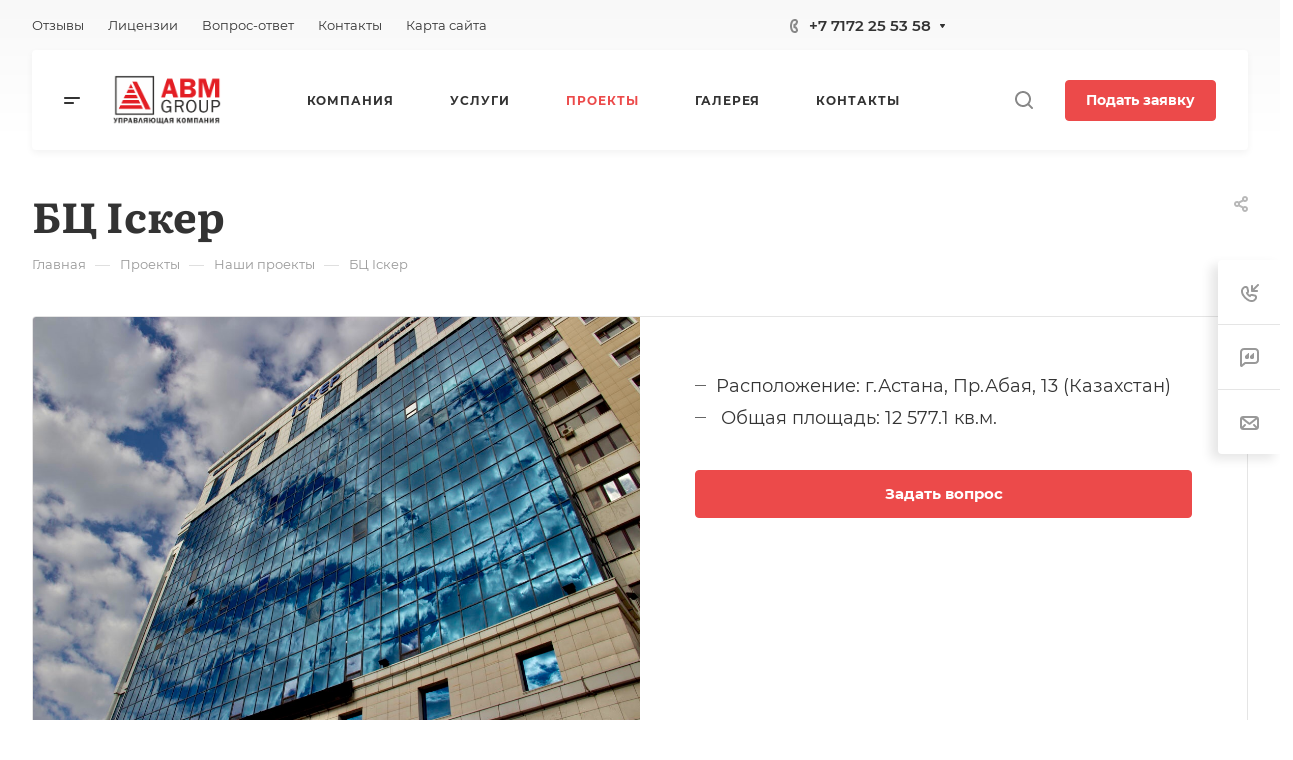

--- FILE ---
content_type: text/css
request_url: https://abm-group.kz/bitrix/cache/css/s1/aspro-allcorp3/page_b465a98fd98187f43d7b84066250753c/page_b465a98fd98187f43d7b84066250753c_v1.css?165873889619986
body_size: 4359
content:


/* Start:/local/templates/aspro-allcorp3/components/bitrix/news.detail/news/style.min.css?16582032802011*/
.detail-info-wrapper{margin-bottom:48px}.detail-info-wrapper--with-img{margin-top:-48px}.has-top-banner .detail-info-wrapper--with-img{margin-top:-64px}.detail-info-wrapper--with-img .maxwidth-theme>.detail-info{padding-left:0;padding-right:0}.detail-info{padding:47px}.detail-info__inner{margin-top:-6px}.detail-info__date{margin-bottom:8px}.detail-info__chars{margin-top:26px}.detail-info__chars-inner{margin-bottom:-20px}.detail-info__chars-item{margin-bottom:20px}.detail-info__chars .line-block{flex-wrap:wrap}.detail-info .more-char-link{margin-top:18px}@media (min-width:768px){.detail-info__btns{width:289px}}@media (max-width:767px){.detail-info .line-block{display:block}.detail-info__btns{padding-top:20px}}@media (max-width:600px){.detail-info{padding-top:30px;padding-bottom:30px}.detail-info-wrapper--with-img{margin-top:0}}.top-info{margin-bottom:48px;overflow:hidden}.top-info__picture{width:50%}.top-info__picture .owl-carousel:not(.owl-loaded){min-height:500px}.top-info__picture-item{padding-top:67%}.top-info__link{position:absolute;top:0;right:0;bottom:0;left:0;text-align:center;display:block}.top-info__img{height:100%;display:block;background-size:cover;background-position:center top;background-repeat:no-repeat}.top-info__text-inner{padding:49px 55px 56px}.top-info__task-value{margin-top:8px}.top-info__task+.top-info__bottom{margin-top:40px}.top-info__bottom .properties{margin-top:-5px}.top-info__bottom .properties__item{margin-bottom:14px}.buttons-block>div+div{margin-top:12px}.tizers-top-side{margin:-49px 0 48px}@media (max-width:991px){.top-info .flexbox{flex-wrap:wrap}body .top-info__picture,body .top-info__text{width:100%;flex:auto}}@media (max-width:600px){.top-info__bottom{flex-wrap:wrap}.top-info__bottom .line-block__item{width:100%;flex:auto}.top-info__text-inner{padding:25px}}.top-meta{margin-bottom:33px}.top-meta__section{background-color:#fafafa;background-color:var(--darkerblack_bg_black);padding:1px 8px 2px}.top-meta__date .svg-inline-sale{margin-right:6px}
/* End */


/* Start:/local/templates/aspro-allcorp3/css/jquery.fancybox.min.css?165820327512936*/
body.compensate-for-scrollbar{overflow:hidden}.fancybox-active{height:auto}.fancybox-is-hidden{left:-9999px;margin:0;position:absolute!important;top:-9999px;visibility:hidden}.fancybox-container{-webkit-backface-visibility:hidden;height:100%;left:0;outline:0;position:fixed;-webkit-tap-highlight-color:transparent;top:0;-ms-touch-action:manipulation;touch-action:manipulation;transform:translateZ(0);width:100%;z-index:99992}.fancybox-container *{box-sizing:border-box}.fancybox-bg,.fancybox-inner,.fancybox-outer,.fancybox-stage{bottom:0;left:0;position:absolute;right:0;top:0}.fancybox-outer{-webkit-overflow-scrolling:touch;overflow-y:auto}.fancybox-bg{background:#1e1e1e;opacity:0;transition-duration:inherit;transition-property:opacity;transition-timing-function:cubic-bezier(.47,0,.74,.71)}.fancybox-is-open .fancybox-bg{opacity:.9;transition-timing-function:cubic-bezier(.22,.61,.36,1)}.fancybox-caption,.fancybox-infobar,.fancybox-navigation .fancybox-button,.fancybox-toolbar{direction:ltr;opacity:0;position:absolute;transition:opacity .25s,visibility .25s;visibility:hidden;z-index:99997}.fancybox-show-caption .fancybox-caption,.fancybox-show-infobar .fancybox-infobar,.fancybox-show-nav .fancybox-navigation .fancybox-button,.fancybox-show-toolbar .fancybox-toolbar{opacity:1;transition:opacity .25s,visibility;visibility:visible}.fancybox-infobar{color:#ccc;font-size:13px;-webkit-font-smoothing:subpixel-antialiased;height:44px;left:0;line-height:44px;min-width:44px;mix-blend-mode:difference;padding:0 10px;pointer-events:none;top:0;-webkit-touch-callout:none;-webkit-user-select:none;-moz-user-select:none;-ms-user-select:none;user-select:none}.fancybox-toolbar{right:0;top:0}.fancybox-stage{direction:ltr;overflow:visible;transform:translateZ(0);z-index:99994}.fancybox-is-open .fancybox-stage{overflow:hidden}.fancybox-slide{-webkit-backface-visibility:hidden;display:none;height:100%;left:0;outline:0;overflow:auto;-webkit-overflow-scrolling:touch;padding:44px;position:absolute;text-align:center;top:0;transition-property:transform,opacity;white-space:normal;width:100%;z-index:99994}.fancybox-slide::before{content:'';display:inline-block;font-size:0;height:100%;vertical-align:middle;width:0}.fancybox-is-sliding .fancybox-slide,.fancybox-slide--current,.fancybox-slide--next,.fancybox-slide--previous{display:block}.fancybox-slide--image{overflow:hidden;padding:44px 0}.fancybox-slide--image::before{display:none}.fancybox-slide--html{padding:6px}.fancybox-content{background:#fff;display:inline-block;margin:0;max-width:100%;overflow:auto;-webkit-overflow-scrolling:touch;padding:44px;position:relative;text-align:left;vertical-align:middle}.fancybox-slide--image .fancybox-content{animation-timing-function:cubic-bezier(.5,0,.14,1);-webkit-backface-visibility:hidden;background:0 0/100% 100% no-repeat;left:0;max-width:none;overflow:visible;padding:0;position:absolute;top:0;-ms-transform-origin:top left;transform-origin:top left;transition-property:transform,opacity;-webkit-user-select:none;-moz-user-select:none;-ms-user-select:none;user-select:none;z-index:99995}.fancybox-can-zoomOut .fancybox-content{cursor:zoom-out}.fancybox-can-zoomIn .fancybox-content{cursor:zoom-in}.fancybox-can-pan .fancybox-content,.fancybox-can-swipe .fancybox-content{cursor:-webkit-grab;cursor:grab}.fancybox-is-grabbing .fancybox-content{cursor:-webkit-grabbing;cursor:grabbing}.fancybox-container [data-selectable=true]{cursor:text}.fancybox-image,.fancybox-spaceball{background:0 0;border:0;height:100%;left:0;margin:0;max-height:none;max-width:none;padding:0;position:absolute;top:0;-webkit-user-select:none;-moz-user-select:none;-ms-user-select:none;user-select:none;width:100%}.fancybox-spaceball{z-index:1}.fancybox-slide--iframe .fancybox-content,.fancybox-slide--map .fancybox-content,.fancybox-slide--pdf .fancybox-content,.fancybox-slide--video .fancybox-content{height:100%;overflow:visible;padding:0;width:100%}.fancybox-slide--video .fancybox-content{background:#000}.fancybox-slide--map .fancybox-content{background:#e5e3df}.fancybox-slide--iframe .fancybox-content{background:#fff}.fancybox-iframe,.fancybox-video{background:0 0;border:0;display:block;height:100%;margin:0;overflow:hidden;padding:0;width:100%}.fancybox-iframe{left:0;position:absolute;top:0}.fancybox-error{background:#fff;cursor:default;max-width:400px;padding:40px;width:100%}.fancybox-error p{color:#444;font-size:16px;line-height:20px;margin:0;padding:0}.fancybox-button{background:rgba(30,30,30,.6);border:0;border-radius:0;box-shadow:none;cursor:pointer;display:inline-block;height:44px;margin:0;padding:10px;position:relative;transition:color .2s;vertical-align:top;visibility:inherit;width:44px}.fancybox-button,.fancybox-button:link,.fancybox-button:visited{color:#ccc}.fancybox-button:hover{color:#fff}.fancybox-button:focus{outline:0}.fancybox-button.fancybox-focus{outline:dotted 1px}.fancybox-button[disabled],.fancybox-button[disabled]:hover{color:#888;cursor:default;outline:0}.fancybox-button div{height:100%}.fancybox-button svg{display:block;height:100%;overflow:visible;position:relative;width:100%}.fancybox-button svg path{fill:currentColor;stroke-width:0}.fancybox-button--fsenter svg:nth-child(2),.fancybox-button--fsexit svg:nth-child(1),.fancybox-button--pause svg:nth-child(1),.fancybox-button--play svg:nth-child(2){display:none}.fancybox-progress{background:#ff5268;height:2px;left:0;position:absolute;right:0;top:0;-ms-transform:scaleX(0);transform:scaleX(0);-ms-transform-origin:0;transform-origin:0;transition-property:transform;transition-timing-function:linear;z-index:99998}.fancybox-close-small{background:0 0;border:0;border-radius:0;color:#ccc;cursor:pointer;opacity:.8;padding:8px;position:absolute;right:-12px;top:-44px;z-index:401}.fancybox-close-small:hover{color:#fff;opacity:1}.fancybox-slide--html .fancybox-close-small{color:currentColor;padding:10px;right:0;top:0}.fancybox-slide--image.fancybox-is-scaling .fancybox-content{overflow:hidden}.fancybox-is-scaling .fancybox-close-small,.fancybox-is-zoomable.fancybox-can-pan .fancybox-close-small{display:none}.fancybox-navigation .fancybox-button{background-clip:content-box;height:100px;opacity:0;position:absolute;top:calc(50% - 50px);width:70px}.fancybox-navigation .fancybox-button div{padding:7px}.fancybox-navigation .fancybox-button--arrow_left{left:0;left:env(safe-area-inset-left);padding:31px 26px 31px 6px}.fancybox-navigation .fancybox-button--arrow_right{padding:31px 6px 31px 26px;right:0;right:env(safe-area-inset-right)}.fancybox-caption{background:linear-gradient(to top,rgba(0,0,0,.85) 0,rgba(0,0,0,.3) 50%,rgba(0,0,0,.15) 65%,rgba(0,0,0,.075) 75.5%,rgba(0,0,0,.037) 82.85%,rgba(0,0,0,.019) 88%,rgba(0,0,0,0) 100%);bottom:0;color:#eee;font-size:14px;font-weight:400;left:0;line-height:1.5;padding:75px 44px 25px;pointer-events:none;right:0;text-align:center;z-index:99996}@supports (padding:max(0px)){.fancybox-caption{padding:75px max(44px,env(safe-area-inset-right)) max(25px,env(safe-area-inset-bottom)) max(44px,env(safe-area-inset-left))}}.fancybox-caption--separate{margin-top:-50px}.fancybox-caption__body{max-height:50vh;overflow:auto;pointer-events:all}.fancybox-caption a,.fancybox-caption a:link,.fancybox-caption a:visited{color:#ccc;text-decoration:none}.fancybox-caption a:hover{color:#fff;text-decoration:underline}.fancybox-loading{animation:1s linear infinite fancybox-rotate;background:0 0;border:4px solid #888;border-bottom-color:#fff;border-radius:50%;height:50px;left:50%;margin:-25px 0 0 -25px;opacity:.7;padding:0;position:absolute;top:50%;width:50px;z-index:99999}@keyframes fancybox-rotate{100%{transform:rotate(360deg)}}.fancybox-animated{transition-timing-function:cubic-bezier(0,0,.25,1)}.fancybox-fx-slide.fancybox-slide--previous{opacity:0;transform:translate3d(-100%,0,0)}.fancybox-fx-slide.fancybox-slide--next{opacity:0;transform:translate3d(100%,0,0)}.fancybox-fx-slide.fancybox-slide--current{opacity:1;transform:translate3d(0,0,0)}.fancybox-fx-fade.fancybox-slide--next,.fancybox-fx-fade.fancybox-slide--previous{opacity:0;transition-timing-function:cubic-bezier(.19,1,.22,1)}.fancybox-fx-fade.fancybox-slide--current{opacity:1}.fancybox-fx-zoom-in-out.fancybox-slide--previous{opacity:0;transform:scale3d(1.5,1.5,1.5)}.fancybox-fx-zoom-in-out.fancybox-slide--next{opacity:0;transform:scale3d(.5,.5,.5)}.fancybox-fx-zoom-in-out.fancybox-slide--current{opacity:1;transform:scale3d(1,1,1)}.fancybox-fx-rotate.fancybox-slide--previous{opacity:0;-ms-transform:rotate(-360deg);transform:rotate(-360deg)}.fancybox-fx-rotate.fancybox-slide--next{opacity:0;-ms-transform:rotate(360deg);transform:rotate(360deg)}.fancybox-fx-rotate.fancybox-slide--current{opacity:1;-ms-transform:rotate(0);transform:rotate(0)}.fancybox-fx-circular.fancybox-slide--previous{opacity:0;transform:scale3d(0,0,0) translate3d(-100%,0,0)}.fancybox-fx-circular.fancybox-slide--next{opacity:0;transform:scale3d(0,0,0) translate3d(100%,0,0)}.fancybox-fx-circular.fancybox-slide--current{opacity:1;transform:scale3d(1,1,1) translate3d(0,0,0)}.fancybox-fx-tube.fancybox-slide--previous{transform:translate3d(-100%,0,0) scale(.1) skew(-10deg)}.fancybox-fx-tube.fancybox-slide--next{transform:translate3d(100%,0,0) scale(.1) skew(10deg)}.fancybox-fx-tube.fancybox-slide--current{transform:translate3d(0,0,0) scale(1)}@media all and (max-height:576px){.fancybox-slide{padding-left:6px;padding-right:6px}.fancybox-slide--image{padding:6px 0}.fancybox-close-small{right:-6px}.fancybox-slide--image .fancybox-close-small{background:#4e4e4e;color:#f2f4f6;height:36px;opacity:1;padding:6px;right:0;top:0;width:36px}.fancybox-caption{padding-left:12px;padding-right:12px}@supports (padding:max(0px)){.fancybox-caption{padding-left:max(12px,env(safe-area-inset-left));padding-right:max(12px,env(safe-area-inset-right))}}}.fancybox-share{background:#f4f4f4;border-radius:3px;max-width:90%;padding:30px;text-align:center}.fancybox-share h1{color:#222;font-size:35px;font-weight:700;margin:0 0 20px}.fancybox-share p{margin:0;padding:0}.fancybox-share__button{border:0;border-radius:3px;display:inline-block;font-size:14px;font-weight:700;line-height:40px;margin:0 5px 10px;min-width:130px;padding:0 15px;text-decoration:none;transition:.2s;-webkit-user-select:none;-moz-user-select:none;-ms-user-select:none;user-select:none;white-space:nowrap}.fancybox-share__button:link,.fancybox-share__button:visited{color:#fff}.fancybox-share__button:hover{text-decoration:none}.fancybox-share__button--fb{background:#3b5998}.fancybox-share__button--fb:hover{background:#344e86}.fancybox-share__button--pt{background:#bd081d}.fancybox-share__button--pt:hover{background:#aa0719}.fancybox-share__button--tw{background:#1da1f2}.fancybox-share__button--tw:hover{background:#0d95e8}.fancybox-share__button svg{height:25px;margin-right:7px;position:relative;top:-1px;vertical-align:middle;width:25px}.fancybox-share__button svg path{fill:#fff}.fancybox-share__input{background:0 0;border:0;border-bottom:1px solid #d7d7d7;border-radius:0;color:#5d5b5b;font-size:14px;margin:10px 0 0;outline:0;padding:10px 15px;width:100%}.fancybox-thumbs{background:#ddd;bottom:0;display:none;margin:0;-webkit-overflow-scrolling:touch;-ms-overflow-style:-ms-autohiding-scrollbar;padding:2px 2px 4px;position:absolute;right:0;-webkit-tap-highlight-color:transparent;top:0;width:212px;z-index:99995}.fancybox-thumbs-x{overflow-x:auto;overflow-y:hidden}.fancybox-show-thumbs .fancybox-thumbs{display:block}.fancybox-show-thumbs .fancybox-inner{right:212px}.fancybox-thumbs__list{font-size:0;height:100%;list-style:none;margin:0;overflow-x:hidden;overflow-y:auto;padding:0;position:relative;white-space:nowrap;width:100%}.fancybox-thumbs-x .fancybox-thumbs__list{overflow:hidden}.fancybox-thumbs-y .fancybox-thumbs__list::-webkit-scrollbar{width:7px}.fancybox-thumbs-y .fancybox-thumbs__list::-webkit-scrollbar-track{background:#fff;border-radius:10px;box-shadow:inset 0 0 6px rgba(0,0,0,.3)}.fancybox-thumbs-y .fancybox-thumbs__list::-webkit-scrollbar-thumb{background:#2a2a2a;border-radius:10px}.fancybox-thumbs__list a{-webkit-backface-visibility:hidden;backface-visibility:hidden;background-color:rgba(0,0,0,.1);background-position:center center;background-repeat:no-repeat;background-size:cover;cursor:pointer;float:left;height:75px;margin:2px;max-height:calc(100% - 8px);max-width:calc(50% - 4px);outline:0;overflow:hidden;padding:0;position:relative;-webkit-tap-highlight-color:transparent;width:100px}.fancybox-thumbs__list a::before{border:6px solid #ff5268;bottom:0;content:'';left:0;opacity:0;position:absolute;right:0;top:0;transition:.2s cubic-bezier(.25,.46,.45,.94);z-index:99991}.fancybox-thumbs__list a:focus::before{opacity:.5}.fancybox-thumbs__list a.fancybox-thumbs-active::before{opacity:1}@media all and (max-width:576px){.fancybox-thumbs{width:110px}.fancybox-show-thumbs .fancybox-inner{right:110px}.fancybox-thumbs__list a{max-width:calc(100% - 10px)}}
/* End */


/* Start:/local/templates/aspro-allcorp3/components/bitrix/news.list/tizers-list/style.min.css?16582032812974*/
.tizers-list__item{display:flex;height:100%;flex-direction:row}.tizers-list__item--column{flex-direction:column}.tizers-list__item--column.tizers-list__item--centered{text-align:center;align-items:center}.tizers-list__item--vertical-centered{align-items:center}.tizers-list__item-image-wrapper{flex-shrink:0}.tizers-list__item-wrapper.bordered{border-radius:4px}.tizers-list__item-wrapper.tizers-list__item-wrapper-close.bordered{margin-right:-1px;margin-bottom:-1px;border-radius:0}@media (max-width:450px){.tizers-list__item{flex-direction:column}.tizers-list__item--images-position-LEFT .tizers-list__item-image-wrapper{margin-bottom:15px}}.tizers-list__item-image-wrapper--TEXT.tizers-list__item-image-wrapper--position-TOP{margin-bottom:19px}.tizers-list__item-image-wrapper--TEXT.tizers-list__item-image-wrapper--position-LEFT{margin-top:4px;margin-right:21px}.tizers-list__item-image-text{font-size:45px;line-height:45px}.tizers-list__item-image-text--size-50{font-size:50px;line-height:50px}.tizers-list__item-image-wrapper--PICTURES{overflow:hidden;border-radius:50%}.tizers-list__item-image-wrapper--PICTURES.tizers-list__item-image-wrapper--position-TOP{width:140px;height:140px;margin-bottom:26px}.tizers-list__item-image-wrapper--PICTURES.tizers-list__item-image-wrapper--position-LEFT{width:80px;height:80px;margin-right:27px}.tizers-list__item-image-picture{width:100%;height:100%;background-size:cover;background-position:center}.tizers-list__item-image-wrapper--ICONS{width:50px;height:50px;display:flex;align-items:center;justify-content:center}.tizers-list__item-image-wrapper--ICONS svg{max-width:100%;max-height:100%}.tizers-list__item-image-wrapper--position-TOP.tizers-list__item-image-wrapper--ICONS{margin-bottom:26px}.tizers-list__item-image-wrapper--position-LEFT.tizers-list__item-image-wrapper--ICONS{margin-right:28px}.tizers-list__item-text-wrapper{display:flex;flex-direction:column;margin-top:-.25em}.bx-ie .tizers-list__item-text-wrapper{flex-grow:1}@media (min-width:451px){.bx-ie .tizers-list__item-text-wrapper{flex-basis:0}}.tizers-list__item-descr{margin-top:8px}.tizers-list__item--with-bg{background-color:#fff;background-color:var(--card_bg_black)}.tizers-list__item--with-bg:hover{background-color:#fff;background-color:var(--card_bg_hover_black)}.tizers-list__item--narrow-with-bg{padding:48px}.tizers-list__item--wide-with-bg{padding:56px}.tizers-list__item--with-bg .tizers-list__item-image-wrapper--TEXT.tizers-list__item-image-wrapper--position-TOP{margin-bottom:13px}.tizers-list__item--with-bg.tizers-list__item--images-PICTURES.tizers-list__item--images-position-TOP{padding:47px 47px 42px 47px}.detail-block.tizers{margin:-1px 0 0 0}.detail-block .tizers-list{padding:40px 0 35px 0;background-color:var(--card_bg_black)}.detail-block .tizers-list__item-name{font-size:1em}.detail-block .tizers-list__item-descr{margin-top:3px;font-size:.86667em}.detail-block .tizers-list__item-image-wrapper--ICONS{width:40px;height:40px}
/* End */


/* Start:/local/templates/aspro-allcorp3/components/bitrix/map.yandex.view/map/style.min.css?1658203282552*/
.map-detail-items__item--hidden{display:none}.map-detail-items__item{padding:25px 32px}.map-detail-items__item-svg{position:absolute;right:6px;top:8px;width:30px;height:30px;text-align:center;cursor:pointer}.map-detail-items__item-svg:not(:hover) svg path{fill:#999}.map-detail-items__item-close{width:10px;height:10px}.map-detail-items__item-title{margin-bottom:18px}.map-detail-items__item-property{margin-top:10px}.map-detail-items__item-buttons{margin-top:24px}@media (max-width:530px){.map-detail-items__item{padding-left:28px;padding-right:28px}}
/* End */


/* Start:/local/templates/aspro-allcorp3/components/bitrix/map.yandex.system/map/style.min.css?1658203281421*/
div.bx-yandex-map,div.bx-yandex-map div.YMaps-b-balloon-content{color:#000}div.bx-popup-form div.bx-yandex-map div.YMaps-b-balloon-point div.YMaps-b-balloon div.YMaps-b-balloon-wrap table.YMaps-b-balloon-frame td{padding:0!important}div.bx-popup-form div.bx-yandex-map div.YMaps-b-balloon-point div.YMaps-b-balloon div.YMaps-b-balloon-wrap table.YMaps-b-balloon-frame td.YMaps-b-balloon-b{background-image:none!important}
/* End */
/* /local/templates/aspro-allcorp3/components/bitrix/news.detail/news/style.min.css?16582032802011 */
/* /local/templates/aspro-allcorp3/css/jquery.fancybox.min.css?165820327512936 */
/* /local/templates/aspro-allcorp3/components/bitrix/news.list/tizers-list/style.min.css?16582032812974 */
/* /local/templates/aspro-allcorp3/components/bitrix/map.yandex.view/map/style.min.css?1658203282552 */
/* /local/templates/aspro-allcorp3/components/bitrix/map.yandex.system/map/style.min.css?1658203281421 */


--- FILE ---
content_type: application/x-javascript; charset=UTF-8
request_url: https://abm-group.kz/projects/nashi-proekty/biznes-tsentr-isker/?bxrand=1769147560754
body_size: 6404
content:
{'js':['/bitrix/js/main/polyfill/customevent/main.polyfill.customevent.js','/bitrix/js/ui/dexie/dist/dexie.bitrix.bundle.js','/bitrix/js/main/core/core_ls.js','/bitrix/js/main/core/core_fx.js','/bitrix/js/main/core/core_frame_cache.js','/local/templates/aspro-allcorp3/js/observer.js','/local/templates/aspro-allcorp3/vendor/jquery.easing.js','/local/templates/aspro-allcorp3/vendor/jquery.cookie.js','/local/templates/aspro-allcorp3/vendor/bootstrap.js','/local/templates/aspro-allcorp3/vendor/jquery.validate.min.js','/local/templates/aspro-allcorp3/vendor/js/ripple.js','/local/templates/aspro-allcorp3/js/detectmobilebrowser.js','/local/templates/aspro-allcorp3/js/matchMedia.js','/local/templates/aspro-allcorp3/js/jquery.actual.min.js','/local/templates/aspro-allcorp3/js/jquery-ui.min.js','/local/templates/aspro-allcorp3/js/jquery.plugin.min.js','/local/templates/aspro-allcorp3/js/jquery.alphanumeric.js','/local/templates/aspro-allcorp3/js/jquery.autocomplete.js','/local/templates/aspro-allcorp3/js/jquery.mousewheel.min.js','/local/templates/aspro-allcorp3/js/jquery.mobile.custom.touch.min.js','/local/templates/aspro-allcorp3/js/jquery.mCustomScrollbar.js','/local/templates/aspro-allcorp3/js/jqModal.js','/local/templates/aspro-allcorp3/js/jquery.uniform.min.js','/local/templates/aspro-allcorp3/vendor/js/carousel/owl/owl.carousel.js','/local/templates/aspro-allcorp3/js/jquery.countdown.min.js','/local/templates/aspro-allcorp3/js/jquery.countdown-ru.js','/local/templates/aspro-allcorp3/js/scrollTabs.js','/local/templates/aspro-allcorp3/js/blocks/controls.js','/local/templates/aspro-allcorp3/js/blocks/hover-block.js','/local/templates/aspro-allcorp3/js/blocks/mobile.js','/local/templates/aspro-allcorp3/js/blocks/selectOffer.js','/local/templates/aspro-allcorp3/js/blocks/tabs-history.js','/local/templates/aspro-allcorp3/js/general.js','/local/templates/aspro-allcorp3/js/custom.js','/bitrix/js/main/ajax.js','/bitrix/components/aspro/eyed.allcorp3/templates/.default/script.js','/local/templates/aspro-allcorp3/js/phones.js','/local/templates/aspro-allcorp3/components/bitrix/menu/mega_menu/script.js','/local/templates/aspro-allcorp3/js/phones.js','/local/templates/aspro-allcorp3/components/bitrix/menu/menu_new/script.js','/local/templates/aspro-allcorp3/components/bitrix/menu/menu_new/script.js','/local/templates/aspro-allcorp3/js/phones.js','/local/templates/aspro-allcorp3/components/bitrix/menu/left/script.js','/local/templates/aspro-allcorp3/js/jquery.history.js','/local/templates/aspro-allcorp3/components/bitrix/news.detail/news/script.js','/local/templates/aspro-allcorp3/js/jquery.fancybox.js','/local/templates/aspro-allcorp3/components/bitrix/map.yandex.view/map/script.js','/local/templates/aspro-allcorp3/js/phones.js','/bitrix/components/aspro/marketing.popup.allcorp3/templates/.default/script.js','/bitrix/components/bitrix/search.title/script.js','/local/templates/aspro-allcorp3/components/bitrix/search.title/fixed/script.js'],'additional_js':'','lang':{'LANGUAGE_ID':'ru','FORMAT_DATE':'DD.MM.YYYY','FORMAT_DATETIME':'DD.MM.YYYY HH:MI:SS','COOKIE_PREFIX':'BITRIX_SM','SERVER_TZ_OFFSET':'18000','UTF_MODE':'Y','SITE_ID':'s1','SITE_DIR':'/','USER_ID':'','SERVER_TIME':'1769147562','USER_TZ_OFFSET':'0','USER_TZ_AUTO':'Y','bitrix_sessid':'cf5f039d0786cdf9d6780ebe00a87ee7'},'css':{'0':'/local/templates/aspro-allcorp3/css/fonts/montserrat/css/montserrat.min.css','1':'/local/templates/aspro-allcorp3/css/fonts/literata/css/literata.min.css','2':'/local/templates/aspro-allcorp3/css/bootstrap.css','3':'/local/templates/aspro-allcorp3/css/theme-elements.css','4':'/local/templates/aspro-allcorp3/css/jqModal.css','5':'/local/templates/aspro-allcorp3/css/jquery.mCustomScrollbar.min.css','6':'/local/templates/aspro-allcorp3/vendor/css/ripple.css','7':'/local/templates/aspro-allcorp3/css/animation/animate.min.css','8':'/local/templates/aspro-allcorp3/css/animation/animation_ext.css','9':'/local/templates/aspro-allcorp3/vendor/css/carousel/owl/owl.carousel.css','10':'/local/templates/aspro-allcorp3/vendor/css/carousel/owl/owl.theme.default.css','11':'/local/templates/aspro-allcorp3/css/buttons.css','12':'/local/templates/aspro-allcorp3/css/svg.css','13':'/local/templates/aspro-allcorp3/css/header.css','14':'/local/templates/aspro-allcorp3/css/footer.css','15':'/local/templates/aspro-allcorp3/css/menu-top.css','16':'/local/templates/aspro-allcorp3/css/mega-menu.css','17':'/local/templates/aspro-allcorp3/css/mobile-header.css','18':'/local/templates/aspro-allcorp3/css/mobile-menu.css','19':'/local/templates/aspro-allcorp3/css/header-fixed.css','20':'/local/templates/aspro-allcorp3/css/search-title.css','21':'/local/templates/aspro-allcorp3/css/page-title-breadcrumb-pagination.css','22':'/local/templates/aspro-allcorp3/css/social-icons.css','23':'/local/templates/aspro-allcorp3/css/left-menu.css','24':'/local/templates/aspro-allcorp3/css/tabs.css','25':'/local/templates/aspro-allcorp3/css/top-menu.css','26':'/local/templates/aspro-allcorp3/css/detail-gallery.css','27':'/local/templates/aspro-allcorp3/css/detail.css','28':'/local/templates/aspro-allcorp3/css/banners.css','29':'/local/templates/aspro-allcorp3/css/yandex-map.css','30':'/local/templates/aspro-allcorp3/css/bg-banner.css','31':'/local/templates/aspro-allcorp3/css/smart-filter.css','32':'/local/templates/aspro-allcorp3/css/basket.css','33':'/local/templates/aspro-allcorp3/css/contacts.css','34':'/local/templates/aspro-allcorp3/css/regions.css','35':'/local/templates/aspro-allcorp3/css/profile.css','36':'/local/templates/aspro-allcorp3/css/item-views.css','37':'/local/templates/aspro-allcorp3/css/catalog.css','38':'/local/templates/aspro-allcorp3/css/reviews.css','39':'/local/templates/aspro-allcorp3/css/projects.css','40':'/local/templates/aspro-allcorp3/css/h1-bold.css','41':'/local/templates/aspro-allcorp3/css/blocks/arrows.css','42':'/local/templates/aspro-allcorp3/css/blocks/ask-block.css','43':'/local/templates/aspro-allcorp3/css/blocks/back-url.css','44':'/local/templates/aspro-allcorp3/css/blocks/chars.css','45':'/local/templates/aspro-allcorp3/css/blocks/controls.css','46':'/local/templates/aspro-allcorp3/css/blocks/countdown.css','47':'/local/templates/aspro-allcorp3/css/blocks/cross.css','48':'/local/templates/aspro-allcorp3/css/blocks/dark-light-theme.css','49':'/local/templates/aspro-allcorp3/css/blocks/docs.css','50':'/local/templates/aspro-allcorp3/css/blocks/file-type.css','51':'/local/templates/aspro-allcorp3/css/blocks/flexbox.css','52':'/local/templates/aspro-allcorp3/css/blocks/gallery.css','53':'/local/templates/aspro-allcorp3/css/blocks/grid-list.css','54':'/local/templates/aspro-allcorp3/css/blocks/hint.css','55':'/local/templates/aspro-allcorp3/css/blocks/icon-block.css','56':'/local/templates/aspro-allcorp3/css/blocks/images.css','57':'/local/templates/aspro-allcorp3/css/blocks/line-block.css','58':'/local/templates/aspro-allcorp3/css/blocks/mobile-scrolled.css','59':'/local/templates/aspro-allcorp3/css/blocks/popup.css','60':'/local/templates/aspro-allcorp3/css/blocks/prices.css','61':'/local/templates/aspro-allcorp3/css/blocks/rating.css','62':'/local/templates/aspro-allcorp3/css/blocks/right-dock.css','63':'/local/templates/aspro-allcorp3/css/blocks/scroller.css','64':'/local/templates/aspro-allcorp3/css/blocks/share.css','65':'/local/templates/aspro-allcorp3/css/blocks/social-list.css','66':'/local/templates/aspro-allcorp3/css/blocks/sticker.css','67':'/local/templates/aspro-allcorp3/css/blocks/sticky.css','68':'/local/templates/aspro-allcorp3/css/blocks/tabs.css','69':'/local/templates/aspro-allcorp3/css/blocks/video-block.css','70':'/bitrix/templates/.default/ajax/ajax.css','71':'/bitrix/components/aspro/eyed.allcorp3/templates/.default/style.css','72':'/bitrix/components/aspro/social.info.allcorp3/templates/.default/style.css','73':'/local/templates/aspro-allcorp3/components/bitrix/menu/mega_menu/style.css','77':'/local/templates/aspro-allcorp3/components/bitrix/menu/menu_new/style.css','81':'/local/templates/aspro-allcorp3/css/page-title-5.css','82':'/local/templates/aspro-allcorp3/components/bitrix/breadcrumb/main/style.css','84':'/local/templates/aspro-allcorp3/components/bitrix/news.detail/news/style.css','85':'/local/templates/aspro-allcorp3/css/jquery.fancybox.css','86':'/local/templates/aspro-allcorp3/components/bitrix/news.list/tizers-list/style.css','87':'/local/templates/aspro-allcorp3/components/bitrix/map.yandex.view/map/style.css','88':'/local/templates/aspro-allcorp3/components/bitrix/map.yandex.system/map/style.css','91':'/bitrix/components/aspro/marketing.popup.allcorp3/templates/.default/style.css','92':'/local/templates/aspro-allcorp3/css/bottom-icons-panel.css'},'htmlCacheChanged':false,'isManifestUpdated':false,'dynamicBlocks':[{'ID':'bxdynamic_options-block','CONTENT':'			<script>var arBasketItems = [];<\/script>\n		','HASH':'aec09201274c','PROPS':{'ID':'options-block','CONTAINER_ID':'','USE_BROWSER_STORAGE':false,'AUTO_UPDATE':true,'USE_ANIMATION':false,'CSS':[],'JS':[],'BUNDLE_JS':[],'BUNDLE_CSS':[],'STRINGS':''}},{'ID':'bxdynamic_bottom-panel-block','CONTENT':'											<div class=\"bottom-icons-panel swipeignore\">\n							<div class=\"bottom-icons-panel__content\">\n																																				<a href=\"/\"\n																			class=\"bottom-icons-panel__content-link fill-theme-parent dark_link bottom-icons-panel__content-link--with-counter\" \n										title=\"Главная\"\n																			>\n																					<span class=\"icon-block-with-counter__inner fill-theme-hover fill-theme-target bottom-icons-panel__content-picture-wrapper--mb-3\">\n																																																			<i class=\"svg inline  svg-inline-cat_icons light-ignore\" aria-hidden=\"true\" ><svg width=\"18\" height=\"18\" viewBox=\"0 0 18 18\" fill=\"none\" xmlns=\"http://www.w3.org/2000/svg\">\n<path fill-rule=\"evenodd\" clip-rule=\"evenodd\" d=\"M10.3726 0.568791C9.60198 -0.158347 8.39802 -0.158347 7.62741 0.568791L0.313705 7.46993C0.113483 7.65886 0 7.92197 0 8.19725V17C0 17.5523 0.447715 18 1 18H6C6.55228 18 7 17.5523 7 17C7 17 7 17 7 16.9999V11.9999C7 10.8954 7.89543 9.99993 9 9.99993C10.1046 9.99993 11 10.8954 11 11.9999V16.9999C11 17 11 17 11 17C11 17.5523 11.4477 18 12 18H17C17.5523 18 18 17.5523 18 17V8.19725C18 7.92197 17.8865 7.65886 17.6863 7.46993L10.3726 0.568791ZM13 16H16V8.62857L9 2.02344L2 8.62857V16H5V11.9999C5 9.79079 6.79086 7.99993 9 7.99993C11.2091 7.99993 13 9.79079 13 11.9999V16Z\" fill=\"#999999\"/>\n<\/svg>\n<\/i>																																																<\/span>\n																															<span class=\"bottom-icons-panel__content-text font_10 bottom-icons-panel__content-link--display--block\">Главная<\/span>\n																													<\/a>\n																																													<span\n																			class=\"bottom-icons-panel__content-link fill-theme-parent bottom-icons-panel__content-link--search dark_link bottom-icons-panel__content-link--with-counter\" \n										title=\"Поиск\"\n																			>\n																					<span class=\"icon-block-with-counter__inner fill-theme-hover fill-theme-target bottom-icons-panel__content-picture-wrapper--mb-3\">\n																																																			<i class=\"svg inline  svg-inline-cat_icons light-ignore\" aria-hidden=\"true\" ><svg width=\"17\" height=\"17\" viewBox=\"0 0 17 17\" fill=\"none\" xmlns=\"http://www.w3.org/2000/svg\">\n<path d=\"M16.7074 16.7084C16.5194 16.8951 16.2648 17 15.9993 17C15.7339 17 15.4793 16.8951 15.2913 16.7084L12.0258 13.4234C10.6779 14.4417 9.02397 14.9759 7.33287 14.939C5.64177 14.9022 4.01287 14.2965 2.71089 13.2205C1.40892 12.1444 0.510396 10.6612 0.161352 9.01194C-0.187691 7.36264 0.0332586 5.64419 0.788295 4.13586C1.54333 2.62753 2.78807 1.41797 4.32023 0.703763C5.85239 -0.0104445 7.5819 -0.187323 9.2277 0.201872C10.8735 0.591068 12.3388 1.52346 13.3856 2.84752C14.4324 4.17159 14.999 5.80949 14.9934 7.49505C14.9881 9.12945 14.4421 10.7165 13.4399 12.0103L16.7074 15.2973C16.8948 15.4846 17 15.7383 17 16.0028C17 16.2673 16.8948 16.5211 16.7074 16.7084ZM7.47161 1.99843C6.38065 1.99843 5.3142 2.3208 4.4071 2.92478C3.5 3.52876 2.793 4.38721 2.37551 5.39159C1.95802 6.39596 1.84879 7.50115 2.06162 8.56739C2.27446 9.63363 2.7998 10.613 3.57123 11.3818C4.34265 12.1505 5.3255 12.674 6.3955 12.8861C7.46549 13.0981 8.57457 12.9893 9.58249 12.5733C10.5904 12.1572 11.4519 11.4527 12.058 10.5488C12.6641 9.6449 12.9876 8.58218 12.9876 7.49505C12.9876 6.03726 12.4064 4.63917 11.372 3.60836C10.3376 2.57754 8.93454 1.99843 7.47161 1.99843Z\" fill=\"#999999\"/>\n<\/svg>\n<\/i>																																																<\/span>\n																															<span class=\"bottom-icons-panel__content-text font_10 bottom-icons-panel__content-link--display--block\">Поиск<\/span>\n																													<\/span>\n																																													<a href=\"/contacts/\"\n																			class=\"bottom-icons-panel__content-link fill-theme-parent dark_link bottom-icons-panel__content-link--with-counter\" \n										title=\"Контакты\"\n																			>\n																					<span class=\"icon-block-with-counter__inner fill-theme-hover fill-theme-target bottom-icons-panel__content-picture-wrapper--mb-3\">\n																																																			<i class=\"svg inline  svg-inline-cat_icons light-ignore\" aria-hidden=\"true\" ><svg width=\"18\" height=\"18\" viewBox=\"0 0 18 18\" fill=\"none\" xmlns=\"http://www.w3.org/2000/svg\">\n<path d=\"M9 8C10.1027 8 10.9966 7.10457 10.9966 6C10.9966 4.89543 10.1027 4 9 4C7.89729 4 7.00336 4.89543 7.00336 6C7.00336 7.10457 7.89729 8 9 8Z\" fill=\"#999999\"/>\n<path fill-rule=\"evenodd\" clip-rule=\"evenodd\" d=\"M3.01009 6C3.01009 2.68629 5.69186 0 9 0C12.3081 0 14.9899 2.68629 14.9899 6C14.9899 7.47995 14.4537 8.83698 13.5665 9.883L9.77956 14.6247C9.5147 14.9563 9.06962 15.0842 8.66955 14.9436C8.26948 14.8031 8.00168 14.4247 8.00168 14V11.917C5.16874 11.441 3.01009 8.973 3.01009 6ZM9 2C6.79458 2 5.00673 3.79086 5.00673 6C5.00673 8.20914 6.79458 10 9 10C9.55136 10 9.99832 10.4477 9.99832 11V11.1492L12.017 8.62156C12.0238 8.61314 12.0306 8.60484 12.0376 8.59665C12.6341 7.89738 12.9933 6.99198 12.9933 6C12.9933 3.79086 11.2054 2 9 2Z\" fill=\"#999999\"/>\n<path d=\"M3.67793 11.2567C4.08775 11.6262 4.12097 12.2585 3.75214 12.669L2.25879 14.331C1.68059 14.9746 2.13652 16 3.00083 16H14.9992C15.8635 16 16.3194 14.9746 15.7412 14.331L14.2479 12.669C13.879 12.2585 13.9123 11.6262 14.3221 11.2567C14.7319 10.8872 15.3631 10.9205 15.732 11.331L17.2253 12.9931C18.9599 14.9237 17.5921 18 14.9992 18H3.00083C0.407886 18 -0.959887 14.9237 0.774701 12.9931L2.26805 11.331C2.63688 10.9205 3.26811 10.8872 3.67793 11.2567Z\" fill=\"#999999\"/>\n<\/svg><\/i>																																																<\/span>\n																															<span class=\"bottom-icons-panel__content-text font_10 bottom-icons-panel__content-link--display--block\">Контакты<\/span>\n																													<\/a>\n																																													<a href=\"/services/\"\n																			class=\"bottom-icons-panel__content-link fill-theme-parent dark_link bottom-icons-panel__content-link--with-counter\" \n										title=\"Услуги\"\n																			>\n																					<span class=\"icon-block-with-counter__inner fill-theme-hover fill-theme-target bottom-icons-panel__content-picture-wrapper--mb-3\">\n																																																			<i class=\"svg inline  svg-inline-cat_icons light-ignore\" aria-hidden=\"true\" ><svg width=\"18\" height=\"18\" viewBox=\"0 0 18 18\" fill=\"none\" xmlns=\"http://www.w3.org/2000/svg\">\n<path d=\"M6.00001 11C6.00001 9.34315 7.34315 8 9.00001 8C9.55229 8 10 7.55228 10 7C10 6.44772 9.55229 6 9.00001 6C6.23858 6 4.00001 8.23858 4.00001 11C4.00001 11.5523 4.44772 12 5.00001 12C5.55229 12 6.00001 11.5523 6.00001 11Z\" fill=\"#999999\"/>\n<path fill-rule=\"evenodd\" clip-rule=\"evenodd\" d=\"M6.00001 1C6.00001 0.447715 6.44772 0 7.00001 0H11C11.5523 0 12 0.447715 12 1C12 1.55228 11.5523 2 11 2H10V3.06189C13.9463 3.55399 17 6.92038 17 11V13.1339C17.2516 13.2793 17.4358 13.5319 17.4864 13.8356L17.9864 16.8356C18.0347 17.1256 17.953 17.4221 17.763 17.6464C17.573 17.8707 17.294 18 17 18H1.00001C0.706055 18 0.426991 17.8707 0.236988 17.6464C0.0469841 17.4221 -0.0347118 17.1256 0.0136136 16.8356L0.513614 13.8356C0.564227 13.5319 0.748439 13.2793 1.00001 13.1339V11C1.00001 6.92038 4.0537 3.55399 8.00001 3.06189V2H7.00001C6.44772 2 6.00001 1.55228 6.00001 1ZM9.00001 5C5.6863 5 3.00001 7.68629 3.00001 11V13H15V11C15 7.68629 12.3137 5 9.00001 5ZM2.34713 15L2.18047 16H15.8195L15.6529 15H2.34713Z\" fill=\"#999999\"/>\n<\/svg><\/i>																																																<\/span>\n																															<span class=\"bottom-icons-panel__content-text font_10 bottom-icons-panel__content-link--display--block\">Услуги<\/span>\n																													<\/a>\n																																													<a href=\"/company/staff/\"\n																			class=\"bottom-icons-panel__content-link fill-theme-parent dark_link bottom-icons-panel__content-link--with-counter\" \n										title=\"Руководство \"\n																			>\n																					<span class=\"icon-block-with-counter__inner fill-theme-hover fill-theme-target bottom-icons-panel__content-picture-wrapper--mb-3\">\n																																																			<i class=\"svg inline  svg-inline-cat_icons light-ignore\" aria-hidden=\"true\" ><svg width=\"18\" height=\"18\" viewBox=\"0 0 18 18\" fill=\"none\" xmlns=\"http://www.w3.org/2000/svg\">\n<path fill-rule=\"evenodd\" clip-rule=\"evenodd\" d=\"M9 0C6.79086 0 5 1.79086 5 4C5 5.86384 6.27477 7.42994 8 7.87398V9.08579L6.33435 10.7514C5.67742 10.2785 4.87124 10 4 10C1.79086 10 0 11.7909 0 14C0 16.2091 1.79086 18 4 18C6.20914 18 8 16.2091 8 14C8 13.3901 7.8635 12.8121 7.61938 12.2948L9 10.9142L10.3806 12.2948C10.1365 12.8121 10 13.3901 10 14C10 16.2091 11.7909 18 14 18C16.2091 18 18 16.2091 18 14C18 11.7909 16.2091 10 14 10C13.1288 10 12.3226 10.2785 11.6656 10.7514L10 9.08579V7.87398C11.7252 7.42994 13 5.86384 13 4C13 1.79086 11.2091 0 9 0ZM7 4C7 2.89543 7.89543 2 9 2C10.1046 2 11 2.89543 11 4C11 5.10457 10.1046 6 9 6C7.89543 6 7 5.10457 7 4ZM2 14C2 12.8954 2.89543 12 4 12C5.10457 12 6 12.8954 6 14C6 15.1046 5.10457 16 4 16C2.89543 16 2 15.1046 2 14ZM14 12C12.8954 12 12 12.8954 12 14C12 15.1046 12.8954 16 14 16C15.1046 16 16 15.1046 16 14C16 12.8954 15.1046 12 14 12Z\" fill=\"#999999\"/>\n<\/svg><\/i>																																																<\/span>\n																															<span class=\"bottom-icons-panel__content-text font_10 bottom-icons-panel__content-link--display--block\">Руководство <\/span>\n																													<\/a>\n																																													<a href=\"/company/reviews/\"\n																			class=\"bottom-icons-panel__content-link fill-theme-parent dark_link bottom-icons-panel__content-link--with-counter\" \n										title=\"Отзывы\"\n																			>\n																					<span class=\"icon-block-with-counter__inner fill-theme-hover fill-theme-target bottom-icons-panel__content-picture-wrapper--mb-3\">\n																																																			<i class=\"svg inline  svg-inline-cat_icons light-ignore\" aria-hidden=\"true\" ><svg width=\"18\" height=\"18\" viewBox=\"0 0 18 18\" fill=\"none\" xmlns=\"http://www.w3.org/2000/svg\">\n<path d=\"M7 12C8.10457 12 9 11.1046 9 10C9 11.1046 9.89543 12 11 12C12.1046 12 13 11.1046 13 10C13 9.2431 12.5795 8.58441 11.9595 8.24474L12.3775 7.47936C12.6423 6.99467 12.464 6.38713 11.9793 6.12238C11.4946 5.85764 10.887 6.03594 10.6223 6.52064L9.27485 8.98752C9.10018 9.28449 9 9.63055 9 10C9 9.2431 8.57955 8.58441 7.95946 8.24474L8.37751 7.47936C8.64226 6.99467 8.46395 6.38713 7.97926 6.12238C7.49457 5.85764 6.88703 6.03594 6.62228 6.52064L5.27485 8.9875C5.10018 9.28448 5 9.63054 5 10C5 11.1046 5.89543 12 7 12Z\" fill=\"#999999\"/>\n<path fill-rule=\"evenodd\" clip-rule=\"evenodd\" d=\"M0 5C0 2.23858 2.23858 0 5 0H13C15.7614 0 18 2.23858 18 5V13C18 15.7614 15.7614 18 13 18H2C0.895431 18 0 17.1046 0 16V5ZM5 2C3.34315 2 2 3.34315 2 5V16H13C14.6569 16 16 14.6569 16 13V5C16 3.34315 14.6569 2 13 2H5Z\" fill=\"#999999\"/>\n<\/svg><\/i>																																																<\/span>\n																															<span class=\"bottom-icons-panel__content-text font_10 bottom-icons-panel__content-link--display--block\">Отзывы<\/span>\n																													<\/a>\n																																													<a href=\"/company/partners/\"\n																			class=\"bottom-icons-panel__content-link fill-theme-parent dark_link bottom-icons-panel__content-link--with-counter\" \n										title=\"Партнеры\"\n																			>\n																					<span class=\"icon-block-with-counter__inner fill-theme-hover fill-theme-target bottom-icons-panel__content-picture-wrapper--mb-3\">\n																																																			<i class=\"svg inline  svg-inline-cat_icons light-ignore\" aria-hidden=\"true\" ><svg width=\"18\" height=\"18\" viewBox=\"0 0 18 18\" fill=\"none\" xmlns=\"http://www.w3.org/2000/svg\">\n<path fill-rule=\"evenodd\" clip-rule=\"evenodd\" d=\"M7 0C5.34315 0 4 1.34315 4 3V4H3C1.34315 4 0 5.34315 0 7V15C0 16.6569 1.34315 18 3 18H15C16.6569 18 18 16.6569 18 15V7C18 5.34315 16.6569 4 15 4H14V3C14 1.34315 12.6569 0 11 0H7ZM12 4V3C12 2.44772 11.5523 2 11 2H7C6.44772 2 6 2.44772 6 3V4H12ZM2 15V11.605L5 11.905V12C5 13.1046 5.89543 14 7 14H11C12.1046 14 13 13.1046 13 12V11.905L16 11.605V15C16 15.5523 15.5523 16 15 16H3C2.44772 16 2 15.5523 2 15ZM7 12H11V11.011C10.9999 11.0029 10.9999 10.9947 11 10.9866V10H7V12ZM2 9.59501L5.00269 9.89528C5.05716 8.83939 5.93056 8 7 8H11C12.0694 8 12.9428 8.83939 12.9973 9.89528L16 9.59501V7C16 6.44772 15.5523 6 15 6H3C2.44772 6 2 6.44772 2 7V9.59501Z\" fill=\"#999999\"/>\n<\/svg><\/i>																																																<\/span>\n																															<span class=\"bottom-icons-panel__content-text font_10 bottom-icons-panel__content-link--display--block\">Партнеры<\/span>\n																													<\/a>\n																																													<a href=\"/company/\"\n																			class=\"bottom-icons-panel__content-link fill-theme-parent dark_link bottom-icons-panel__content-link--with-counter\" \n										title=\"Компания\"\n																			>\n																					<span class=\"icon-block-with-counter__inner fill-theme-hover fill-theme-target bottom-icons-panel__content-picture-wrapper--mb-3\">\n																																																			<i class=\"svg inline  svg-inline-cat_icons light-ignore\" aria-hidden=\"true\" ><svg width=\"18\" height=\"18\" viewBox=\"0 0 18 18\" fill=\"none\" xmlns=\"http://www.w3.org/2000/svg\">\n<path fill-rule=\"evenodd\" clip-rule=\"evenodd\" d=\"M0 3C0 1.34315 1.34315 0 3 0H15C16.6569 0 18 1.34315 18 3V15C18 16.6569 16.6569 18 15 18H3C1.34315 18 0 16.6569 0 15V3ZM3 2C2.44772 2 2 2.44772 2 3V15C2 15.5523 2.44772 16 3 16V2ZM5 2V16H15C15.5523 16 16 15.5523 16 15V3C16 2.44772 15.5523 2 15 2H14V8.79194C14 9.71429 12.9331 10.2271 12.2128 9.65089L10.5 8.28062L8.78716 9.65089C8.06692 10.2271 7 9.71429 7 8.79194V2H5ZM9 2H12V6.91938L11.1872 6.26911C10.7854 5.94771 10.2146 5.94771 9.81284 6.26911L9 6.91938V2Z\" fill=\"#999999\"/>\n<\/svg><\/i>																																																<\/span>\n																															<span class=\"bottom-icons-panel__content-text font_10 bottom-icons-panel__content-link--display--block\">Компания<\/span>\n																													<\/a>\n																																													<a href=\"/projects/\"\n																			class=\"bottom-icons-panel__content-link fill-theme-parent bottom-icons-panel__content-link--active bottom-icons-panel__content-link--with-counter\" \n										title=\"Проекты\"\n																			>\n																					<span class=\"icon-block-with-counter__inner fill-theme-hover fill-theme-target bottom-icons-panel__content-picture-wrapper--mb-3\">\n																																																			<i class=\"svg inline  svg-inline-cat_icons light-ignore\" aria-hidden=\"true\" ><svg width=\"18\" height=\"18\" viewBox=\"0 0 18 18\" fill=\"none\" xmlns=\"http://www.w3.org/2000/svg\">\n<path d=\"M4 9C4 8.44771 4.44772 8 5 8H8C8.55228 8 9 8.44771 9 9C9 9.55229 8.55228 10 8 10H5C4.44772 10 4 9.55229 4 9Z\" fill=\"#999999\"/>\n<path d=\"M5 11C4.44772 11 4 11.4477 4 12C4 12.5523 4.44772 13 5 13H8C8.55228 13 9 12.5523 9 12C9 11.4477 8.55228 11 8 11H5Z\" fill=\"#999999\"/>\n<path fill-rule=\"evenodd\" clip-rule=\"evenodd\" d=\"M12 0H15C16.6569 0 18 1.34315 18 3V15C18 16.6569 16.6569 18 15 18H2C0.89543 18 0 17.1046 0 16V6C0 4.89543 0.895431 4 2 4H11V1C11 0.447715 11.4477 0 12 0ZM16 3C16 2.44772 15.5523 2 15 2H13V12H15C15.3506 12 15.6872 12.0602 16 12.1707V3ZM11 13C11 13.5523 11.4477 14 12 14H15C15.5523 14 16 14.4477 16 15C16 15.5523 15.5523 16 15 16H2V6H11V13Z\" fill=\"#999999\"/>\n<\/svg><\/i>																																																<\/span>\n																															<span class=\"bottom-icons-panel__content-text font_10 bottom-icons-panel__content-link--display--block\">Проекты<\/span>\n																													<\/a>\n																																													<a href=\"/company/licenses/\"\n																			class=\"bottom-icons-panel__content-link fill-theme-parent dark_link bottom-icons-panel__content-link--with-counter\" \n										title=\"Лицензии\"\n																			>\n																					<span class=\"icon-block-with-counter__inner fill-theme-hover fill-theme-target bottom-icons-panel__content-picture-wrapper--mb-3\">\n																																																			<i class=\"svg inline  svg-inline-cat_icons light-ignore\" aria-hidden=\"true\" ><svg width=\"18\" height=\"18\" viewBox=\"0 0 18 18\" fill=\"none\" xmlns=\"http://www.w3.org/2000/svg\">\n<path fill-rule=\"evenodd\" clip-rule=\"evenodd\" d=\"M9.00123 2.99869C6.79187 2.99869 5.00083 4.78877 5.00083 6.99694C5.00083 9.20512 6.79187 10.9952 9.00123 10.9952C11.2106 10.9952 13.0016 9.20512 13.0016 6.99694C13.0016 4.78877 11.2106 2.99869 9.00123 2.99869ZM7.00103 6.99694C7.00103 5.89286 7.89655 4.99782 9.00123 4.99782C10.1059 4.99782 11.0014 5.89286 11.0014 6.99694C11.0014 8.10103 10.1059 8.99607 9.00123 8.99607C7.89655 8.99607 7.00103 8.10103 7.00103 6.99694Z\" fill=\"#999999\"/>\n<path fill-rule=\"evenodd\" clip-rule=\"evenodd\" d=\"M2.00053 6.99694C2.00053 3.13264 5.13485 0 9.00123 0C12.8676 0 16.0019 3.13264 16.0019 6.99694C16.0019 7.92235 15.8222 8.80579 15.4957 9.6143L17.8354 13.41C18.2362 14.0603 17.868 14.9109 17.1193 15.064L14.4877 15.6022L12.7025 17.6143C12.2047 18.1754 11.3033 18.0847 10.9273 17.4357L9.00428 14.1158L7.07217 17.4513C6.69623 18.1003 5.79483 18.191 5.297 17.6299L3.51184 15.6178L0.880167 15.0796C0.131529 14.9265 -0.236731 14.0759 0.164092 13.4257L2.50943 9.62085C2.18125 8.81057 2.00053 7.92485 2.00053 6.99694ZM3.67618 11.5393L2.54221 13.379L4.56604 13.7929L5.96605 15.3709L6.94186 13.6862C5.65633 13.2914 4.52851 12.5365 3.67618 11.5393ZM11.0658 13.6847L12.0335 15.3552L13.4335 13.7773L15.4573 13.3633L14.3302 11.5348C13.4785 12.5329 12.3511 13.2888 11.0658 13.6847ZM9.00123 1.99913C6.23953 1.99913 4.00073 4.23673 4.00073 6.99694C4.00073 9.75716 6.23953 11.9948 9.00123 11.9948C11.7629 11.9948 14.0017 9.75716 14.0017 6.99694C14.0017 4.23673 11.7629 1.99913 9.00123 1.99913Z\" fill=\"#999999\"/>\n<\/svg><\/i>																																																<\/span>\n																															<span class=\"bottom-icons-panel__content-text font_10 bottom-icons-panel__content-link--display--block\">Лицензии<\/span>\n																													<\/a>\n																																													<a href=\"/gallery/\"\n																			class=\"bottom-icons-panel__content-link fill-theme-parent dark_link bottom-icons-panel__content-link--with-counter\" \n										title=\"Галерея\"\n																			>\n																					<span class=\"icon-block-with-counter__inner fill-theme-hover fill-theme-target bottom-icons-panel__content-picture-wrapper--mb-3\">\n																																																			<i class=\"svg inline  svg-inline-cat_icons light-ignore\" aria-hidden=\"true\" ><svg width=\"18\" height=\"18\" viewBox=\"0 0 18 18\" fill=\"none\" xmlns=\"http://www.w3.org/2000/svg\">\n<path d=\"M7 5C7 6.10457 6.10457 7 5 7C3.89543 7 3 6.10457 3 5C3 3.89543 3.89543 3 5 3C6.10457 3 7 3.89543 7 5Z\" fill=\"#999999\"/>\n<path fill-rule=\"evenodd\" clip-rule=\"evenodd\" d=\"M2 0C0.89543 0 0 0.895431 0 2V10C0 11.1046 0.89543 12 2 12H16C17.1046 12 18 11.1046 18 10V2C18 0.895431 17.1046 0 16 0H2ZM2 2L16 2V7.58552L14.1213 5.7068C12.9497 4.53523 11.0502 4.53523 9.87864 5.70681L5.58545 10H2V2ZM8.41388 10H15.5861L12.7071 7.12102C12.3165 6.73049 11.6834 6.73049 11.2929 7.12102L8.41388 10Z\" fill=\"#999999\"/>\n<path d=\"M2 14C2 13.4477 2.44772 13 3 13H15C15.5523 13 16 13.4477 16 14C16 14.5523 15.5523 15 15 15H3C2.44772 15 2 14.5523 2 14Z\" fill=\"#999999\"/>\n<path d=\"M4 17C4 16.4477 4.44772 16 5 16H13C13.5523 16 14 16.4477 14 17C14 17.5523 13.5523 18 13 18H5C4.44772 18 4 17.5523 4 17Z\" fill=\"#999999\"/>\n<\/svg><\/i>																																																<\/span>\n																															<span class=\"bottom-icons-panel__content-text font_10 bottom-icons-panel__content-link--display--block\">Галерея<\/span>\n																													<\/a>\n																								<\/div>\n						<\/div>\n										','HASH':'5d218d1f3fbd','PROPS':{'ID':'bottom-panel-block','CONTAINER_ID':'','USE_BROWSER_STORAGE':false,'AUTO_UPDATE':true,'USE_ANIMATION':false,'CSS':['/bitrix/cache/css/s1/aspro-allcorp3/default_c10746f373eb987668f43051beba85f2/default_c10746f373eb987668f43051beba85f2_v1.css?16587387632437'],'JS':[],'BUNDLE_JS':[],'BUNDLE_CSS':['/local/templates/aspro-allcorp3/css/bottom-icons-panel.css?16582032792259'],'STRINGS':''}}],'spread':[]}